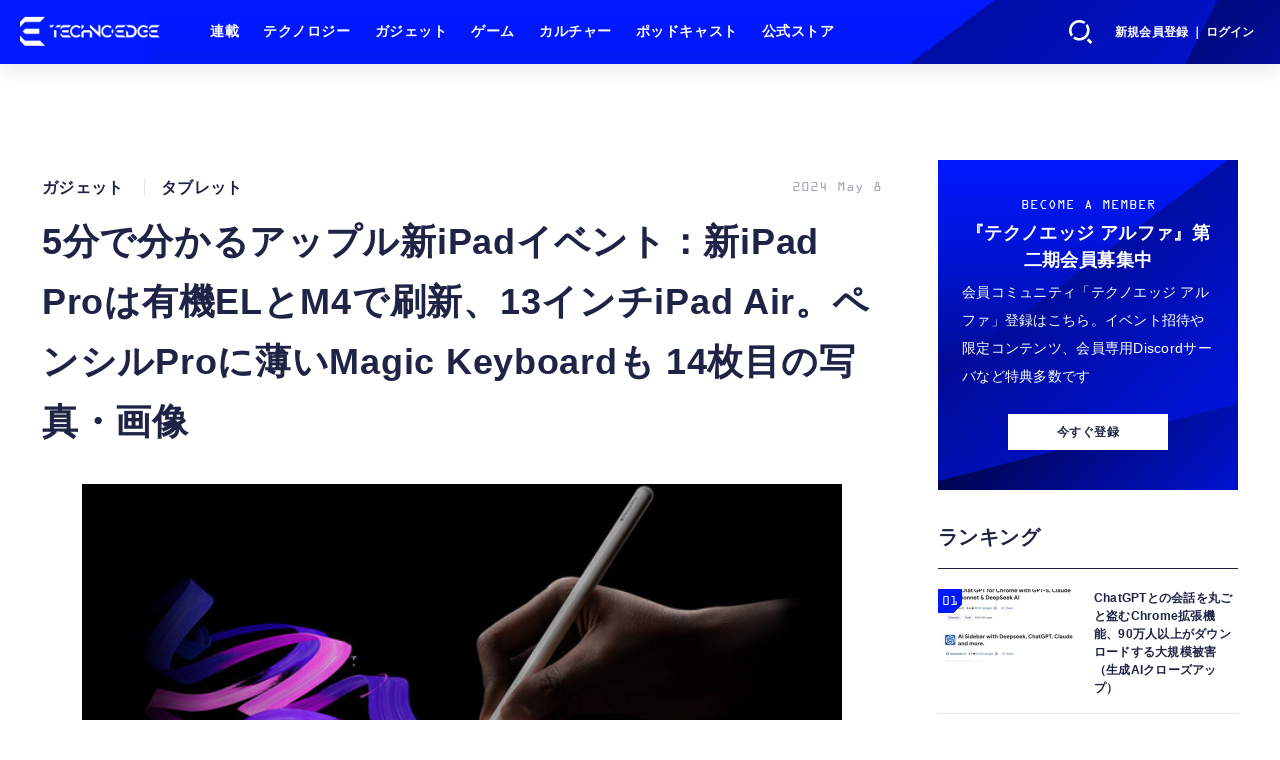

--- FILE ---
content_type: text/html; charset=utf-8
request_url: https://www.techno-edge.net/article/img/2024/05/08/3312/16228.html
body_size: 12305
content:
<!doctype html>
<html lang="ja" prefix="og: http://ogp.me/ns#">
<head>
<meta charset="UTF-8">
<meta name="viewport" content="width=device-width, initial-scale=1, user-scalable=yes">
<meta property="fb:app_id" content="586436472983999">
<link rel="stylesheet" href="/base/css/a.css?__=2026010602">
<script type="text/javascript">
(function(w,k,v,k2,v2) {
  w[k]=v; w[k2]=v2;
  var val={}; val[k]=v; val[k2]=v2;
  (w.dataLayer=w.dataLayer||[]).push(val);
})(window, 'tpl_name', 'pages/image', 'tpl_page', 'image');
</script>
<script src="/base/scripts/jquery-3.6.0.min.js"></script>
<script type="text/javascript" async src="/base/scripts/a.min.js?__=2026010602"></script>

        
            <title>5分で分かるアップル新iPadイベント：新iPad Proは有機ELとM4で刷新、13インチiPad Air。ペンシルProに薄いMagic Keyboardも 14枚目の写真・画像 | テクノエッジ TechnoEdge</title>
    <meta name="keywords" content="5分で分かるアップル新iPadイベント：新iPad Proは有機ELとM4で刷新、13インチiPad Air。ペンシルProに薄いMagic Keyboardも,画像,写真,ニュース,テクノエッジ TechnoEdge">
    <meta name="description" content="Appleが5月7日の「Let Loose.」スペシャルイベントで発表した新製品をまとめてお伝えします。  5分で分かるアップル新iPadイベント：新iPad Proは有機ELとM4で刷新、13インチiPad Air。ペンシルProに薄いMagic Keyboardも 14枚目の写真・画像">
    <meta name="thumbnail" content="https://www.techno-edge.net/imgs/ogp_f/16228.jpg">

        
              <meta name="twitter:title" content="5分で分かるアップル新iPadイベント：新iPad Proは有機ELとM4で刷新、13インチiPad Air。ペンシルProに薄いMagic Keyboardも 14枚目の写真・画像 | テクノエッジ TechnoEdge">
      <meta name="twitter:card" content="photo">
      <meta name="twitter:site" content="@TechnoedgeJP">
      <meta name="twitter:url" content="https://www.techno-edge.net/article/img/2024/05/08/3312/16228.html">
      <meta name="twitter:image" content="https://www.techno-edge.net/imgs/p/IZmI57Jd3Vx2SpHeg6RFh-_YK5bhlZSTkpGQ/16228.jpg">
    
        <meta property="og:title" content="5分で分かるアップル新iPadイベント：新iPad Proは有機ELとM4で刷新、13インチiPad Air。ペンシルProに薄いMagic Keyboardも 14枚目の写真・画像 | テクノエッジ TechnoEdge">
    <meta property="og:description" content="Appleが5月7日の「Let Loose.」スペシャルイベントで発表した新製品をまとめてお伝えします。  5分で分かるアップル新iPadイベント：新iPad Proは有機ELとM4で刷新、13インチiPad Air。ペンシルProに薄いMagic Keyboardも 14枚目の写真・画像">

    
    <meta property="og:type" content="article">
  <meta property="og:site_name" content="テクノエッジ TechnoEdge">
  <meta property="og:url" content="https://www.techno-edge.net/article/img/2024/05/08/3312/16228.html">
    <meta property="og:image" content="https://www.techno-edge.net/imgs/ogp_f/16228.jpg">

<link rel="apple-touch-icon" sizes="76x76" href="/base/images/touch-icon-76.png?__=2026010602">
<link rel="apple-touch-icon" sizes="120x120" href="/base/images/touch-icon-120.png?__=2026010602">
<link rel="apple-touch-icon" sizes="152x152" href="/base/images/touch-icon-152.png?__=2026010602">
<link rel="apple-touch-icon" sizes="180x180" href="/base/images/touch-icon-180.png?__=2026010602">

<meta name='robots' content='max-image-preview:large' /><meta name="cXenseParse:iid-articleid" content="3312">
<meta name="cXenseParse:iid-article-title" content="5分で分かるアップル新iPadイベント：新iPad Proは有機ELとM4で刷新、13インチiPad Air。ペンシルProに薄いMagic Keyboardも">
<meta name="cXenseParse:iid-page-type" content="画像ページ">
<meta name="cXenseParse:iid-page-name" content="image">
<meta name="cXenseParse:iid-category" content="ガジェット">
<meta name="cXenseParse:iid-subcategory" content="タブレット">
<meta name="cXenseParse:iid-hidden-adsense" content="false">
<meta name="cXenseParse:iid-hidden-other-ad" content="false">
<meta name="cXenseParse:iid-giga-name" content="Apple">
<meta name="cXenseParse:iid-giga-name" content="iPad Pro">
<meta name="cXenseParse:iid-giga-name" content="iPad Air">
<meta name="cXenseParse:iid-giga-name" content="iPad mini">
<meta name="cXenseParse:iid-giga-name" content="Apple Pencil">
<meta name="cXenseParse:iid-giga-name" content="iPad">
<meta name="cXenseParse:iid-giga-name" content="iPadOS">
<meta name="cXenseParse:iid-giga-name" content="AppleEvent202405">
<meta name="cXenseParse:iid-article-type" content="通常記事">
<meta name="cXenseParse:iid-provider-name" content="テクノエッジ TechnoEdge">
<meta name="cXenseParse:author" content="Ittousai">
<meta name="cXenseParse:recs:publishtime" content="2024-05-08T08:00:02+0900">
<meta name="cxenseparse:iid-publish-yyyy" content="2024">
<meta name="cxenseparse:iid-publish-yyyymm" content="202405">
<meta name="cxenseparse:iid-publish-yyyymmdddd" content="20240508">
<!-- ここにスクリプトなどを置いてください -->
<meta name='ir-site-verification-token' value='88789769' />

<!-- テーマカラー -->
<meta name="theme-color" content="#0019FF">
<!-- テーマカラー　モード指定 -->
<meta name="theme-color" media="(prefers-color-scheme: light)" content="#0019FF">
<meta name="theme-color" media="(prefers-color-scheme: dark)" content="#0019FF">

<link rel="stylesheet" href="https://use.typekit.net/tvx5yqd.css">

<link rel="stylesheet" href="https://cdnjs.cloudflare.com/ajax/libs/Swiper/8.2.4/swiper-bundle.min.css" integrity="sha512-olodyt/aRzIO9o/gZkW0xrVyYDFtBZ+PjH/T/o74P4jLADOwHqyB8LGmcqbbiaWnlsn1VYEadotewGO3y4Y3fQ==" crossorigin="anonymous" referrerpolicy="no-referrer" />
<script src="https://cdnjs.cloudflare.com/ajax/libs/Swiper/8.2.4/swiper-bundle.min.js" integrity="sha512-Hvn3pvXhhG39kmZ8ue3K8hw8obT4rfLXHE5n+IWNCMkR6oV3cfkQNUQqVvX3fNJO/JtFeo/MfLmqp5bqAT+8qg==" crossorigin="anonymous" referrerpolicy="no-referrer"></script>
<script src="https://cdnjs.cloudflare.com/ajax/libs/body-scroll-lock/3.1.5/bodyScrollLock.min.js" integrity="sha512-HowizSDbQl7UPEAsPnvJHlQsnBmU2YMrv7KkTBulTLEGz9chfBoWYyZJL+MUO6p/yBuuMO/8jI7O29YRZ2uBlA==" crossorigin="anonymous" referrerpolicy="no-referrer"></script>
<link rel="stylesheet" href="https://cdnjs.cloudflare.com/ajax/libs/Modaal/0.4.4/css/modaal.min.css" integrity="sha512-hy4ogK/McVqjtA/tuCa8SMmrk9gydD+Mlj3E7rAIj8EbSAuj1hOJxjG5tx6ShzUar16ccfESGj4nO3HiK6WIyQ==" crossorigin="anonymous" referrerpolicy="no-referrer" />
<script src="https://cdnjs.cloudflare.com/ajax/libs/Modaal/0.4.4/js/modaal.min.js" integrity="sha512-nHgjiAB+J6KrOqNCT7NFIkxXZ/ZYrSFLm1herueNG50Sy8yz9nnCXsugcuzG2d500D/a0dH8huUwC26mZs24uw==" crossorigin="anonymous" referrerpolicy="no-referrer"></script>

<script src="/base/scripts/mms-customize.js"></script><script async src="https://securepubads.g.doubleclick.net/tag/js/gpt.js"></script>
<script>
  window.googletag = window.googletag || {cmd: []};
  var cX = cX || {}; cX.callQueue = cX.callQueue || [];
  cX.callQueue.push(['invoke', function() {
    googletag.cmd.push(function() {
      var sizeMapping = googletag.sizeMapping().addSize([768,0], [[728,90], [728,250], [970,250], [1,1]]).addSize([0,0], [[320,100], [1,1]]).build();
      googletag.defineSlot('/2261101/techno-edge_rwd_header2', [[320, 100], [728, 90], [728,250], [970,250]], 'div-gpt-ad-header2').defineSizeMapping(sizeMapping).addService(googletag.pubads()).setCollapseEmptyDiv(true);
      googletag.defineSlot('/2261101/techno-edge_rwd_wide1', [[320, 100], [728, 90], [970,250]], 'div-gpt-ad-wide1').defineSizeMapping(sizeMapping).addService(googletag.pubads()).setCollapseEmptyDiv(true);
      googletag.defineSlot('/2261101/techno-edge_rwd_right1', [[300,250], [300,600], [300,500]], 'div-gpt-ad-right1').addService(googletag.pubads()).setCollapseEmptyDiv(true);
      googletag.defineSlot('/2261101/techno-edge_rwd_right2', [[300,250], [300,600], [300,500]], 'div-gpt-ad-right2').addService(googletag.pubads()).setCollapseEmptyDiv(true);
      googletag.pubads().setTargeting('dc', window.innerWidth < 768 ? 'dcs' : 'dcp');
      googletag.pubads().setTargeting('CxSegments', cX.getUserSegmentIds({persistedQueryId:'103c35db41bdb997c80835fa7c8343832c9821e5'}));
      googletag.pubads().enableSingleRequest();
      googletag.enableServices();
    });
  }]);
</script>

<link rel="canonical" href="https://www.techno-edge.net/article/img/2024/05/08/3312/16215.html">
<link rel="alternate" media="only screen and (max-width: 640px)" href="https://www.techno-edge.net/article/img/2024/05/08/3312/16228.html">
<link rel="alternate" type="application/rss+xml" title="RSS" href="https://www.techno-edge.net/rss20/index.rdf">

</head>

<body class="thm-page-arti-image page-cate--gadget page-cate--gadget-tablets page-subcate--tablets" data-nav="gadget">
<script>var dataLayer = dataLayer || [];dataLayer.push({'customCategory': 'gadget','customSubCategory': 'tablets','customProvider': 'テクノエッジ TechnoEdge','customAuthorId': '1','customAuthorName': 'Ittousai','customPrimaryGigaId': '15','customPrimaryGigaName': 'Apple'});</script><noscript><iframe src="//www.googletagmanager.com/ns.html?id=GTM-MWBD5H2" height="0" width="0" style="display:none;visibility:hidden"></iframe></noscript>
<script>
(function(w,d,s,l,i){w[l]=w[l]||[];w[l].push({'gtm.start':
new Date().getTime(),event:'gtm.js'});var f=d.getElementsByTagName(s)[0],
j=d.createElement(s),dl=l!='dataLayer'?'&l='+l:'';j.async=true;j.src=
'//www.googletagmanager.com/gtm.js?id='+i+dl;f.parentNode.insertBefore(j,f);
})(window,document,'script','dataLayer','GTM-MWBD5H2');
</script>

<header class="thm-header">
  <div class="header-wrapper cf">
<div class="header-logo">
  <a class="link" href="https://www.techno-edge.net/" data-sub-title=""><img class="logo" src="/base/images/header-logo.2026010602.png" alt="テクノエッジ TechnoEdge"></a>
</div><div class="header-menu-buttons">
  <button type="button" class="btn-header-search">検索</button>
  <button type="button" class="btn-header-menu">メニュー</button>
  <button type="button" class="btn-header-sign-up-in" data-modal="mms-sign-in">新規会員登録 ｜ ログイン</button>
  <button type="button" class="btn-header-member"><img  alt="" /></button>
</div><div class="header-search">
  <div class="inner">
  	<form action="/pages/search.html" method="get">
      <div class="form-search">
        <div class="form-search-input"><input type="text" name="q" placeholder="記事を検索する" /></div>
      </div>
    </form>
  </div>
</div><div class="header-menu-navi">
  <div class="inner">

  <nav class="thm-nav global-nav js-global-nav">
    <ul class="nav-main-menu js-main-menu">

      <li class="item js-nav-home">
        <a class="link" href="/pages/series.html">連載</a>
      </li>

      <li class="item js-nav-technology">
        <a class="link" href="/category/technology/latest/">テクノロジー</a>
      </li>

      <li class="item js-nav-gadget">
        <a class="link" href="/category/gadget/latest/">ガジェット</a>
      </li>

      <li class="item js-nav-gaming">
        <a class="link" href="/category/gaming/latest/">ゲーム</a>
      </li>

      <li class="item js-nav-culture">
        <a class="link" href="/category/culture/latest/">カルチャー</a>
      </li>

      <li class="item js-nav-podcast">
        <a class="link" href="/pages/podcast.html">ポッドキャスト</a>
      </li>

      <li class="item js-nav-store">
        <a class="link" href="/pages/store.html">公式ストア</a>
      </li>
    </ul>
  </nav>

  <div class="header-sns">
    <div class="header-sns-title">FOLLOW US</div>
    <ul class="sns-list">
      <li class="sns-item sns-item--twitter"><a href="https://twitter.com/TechnoEdgeJP" target="_blank" rel="nofollow"><img src="/base/images/icon_sns_xtwitter03.svg" width="18" height="18" alt="X"></a></li>
      <li class="sns-item sns-item--rss"><a href="/rss20/index.rdf" target="_blank" rel="nofollow"><img src="/base/images/icon_sns_rss02.svg" width="20" height="20" alt="rss"></a></li>
      <li class="sns-item sns-item--youtube"><a href="https://www.youtube.com/@techno-edge" target="_blank" rel="nofollow"><img src="/base/images/youtube_social_circle_red.png" width="22" height="22" alt="youtube"></a></li>
    </ul>
  </div>

  </div>
</div><div class="header-sign-up-in">
  <a href="#" data-modal="mms-sign-in">新規会員登録 ｜ ログイン</a>
</div>

<div class="header-menu-member">
  <div class="inner">
    <div class="member-avater">
      <div class="member-avater-img"><img alt="" /></div>
      <div class="member-avater-name"></div>
    </div>
    <ul class="member-menu">
      <li><a href="#" data-modal="mms-edit-profile">個人設定</a></li>
      <li><a href="#" data-modal="mms-change-plan">プラン変更</a></li>
      <li><a href="#" data-modal="mms-history">プラン履歴</a></li>
      <li><a href="#" data-modal="mms-change-password">パスワード変更</a></li>
      <li><a href="#" class="btn-header-logout" data-modal="mms-log-out">ログアウト</a></li>
    </ul>
  </div>
</div>
  </div>
<!-- global_nav -->
</header>

<div class="thm-body cf">
  <div class="breadcrumb">
<span id="breadcrumbTop"><a class="link" href="https://www.techno-edge.net/"><span class="item icon icon-bc--home">ホーム</span></a></span>
<i class="separator icon icon-bc--arrow"> › </i>
<span id="BreadcrumbSecond">
  <a class="link" href="/category/gadget/">
    <span class="item icon icon-bc--gadget">ガジェット</span>
  </a>
</span>
<i class="separator icon icon-bc--arrow"> › </i>
<span id="BreadcrumbThird">
  <a class="link" href="/category/gadget/tablets/latest/">
    <span class="item icon icon-bc--tablets">タブレット</span>
  </a>
</span>
<i class="separator icon icon-bc--arrow"> › </i>

    <span id="breadcrumbLast"><a class="link" href="/article/2024/05/08/3312.html"><span class="item icon icon-bc--article">記事</span></a></span>
    <i class="separator icon icon-bc--arrow"> › </i>

    <span class="item">写真・画像</span>
  </div>
  <main class="thm-main">
<div class="ad-banner ad-banner--headerbanner">
<div id='div-gpt-ad-header2' style="min-width:320px;min-height:100px;">
  <script>
    cX.callQueue.push(['invoke', function() {
      googletag.cmd.push(function() { googletag.display('div-gpt-ad-header2'); });
    }]);
  </script>
</div>
</div><header class="arti-header">

  <h1 class="head">5分で分かるアップル新iPadイベント：新iPad Proは有機ELとM4で刷新、13インチiPad Air。ペンシルProに薄いMagic Keyboardも 14枚目の写真・画像</h1>
  <div class="group">
    <span class="category-group-name">ガジェット</span>
    <span class="category-name">タブレット</span>
  </div>
  <div class="date">
    <time class="pubdate" itemprop="datePublished" datetime="2024-05-08T08:00:02+09:00">2024 May 8</time>
  </div>
</header>


<div class="arti-content arti-content--image">
            <link rel="stylesheet" href="/base/css/swiper-bundle.min.css"/>
    <div class="figure-area figure-area--zoom swiper">
      <div class="swiper-wrapper">
                          
                    <figure class="figure swiper-slide">
            <img class="image"
                 src="/imgs/zoom/16215.jpg"
                 alt="5分で分かるアップル新iPadイベント：新iPad Proは有機ELとM4で刷新、13インチiPad Air。ペンシルProに薄いMagic Keyboardも"
                 width="640"
                 height="360">
            <figcaption class="figcaption">
                              <span class="caption">5分で分かるアップル新iPadイベント：新iPad Proは有機ELとM4で刷新、13インチiPad Air。ペンシルProに薄いMagic Keyboardも</span>
            </figcaption>
          </figure>
                  
                    <figure class="figure swiper-slide">
            <img class="image"
                 src="/imgs/zoom/16216.jpg"
                 alt="5分で分かるアップル新iPadイベント：新iPad Proは有機ELとM4で刷新、13インチiPad Air。ペンシルProに薄いMagic Keyboardも"
                 width="640"
                 height="360">
            <figcaption class="figcaption">
                              <span class="caption">5分で分かるアップル新iPadイベント：新iPad Proは有機ELとM4で刷新、13インチiPad Air。ペンシルProに薄いMagic Keyboardも</span>
            </figcaption>
          </figure>
                  
                    <figure class="figure swiper-slide">
            <img class="image"
                 src="/imgs/zoom/16217.jpg"
                 alt="5分で分かるアップル新iPadイベント：新iPad Proは有機ELとM4で刷新、13インチiPad Air。ペンシルProに薄いMagic Keyboardも"
                 width="640"
                 height="360">
            <figcaption class="figcaption">
                              <span class="caption">5分で分かるアップル新iPadイベント：新iPad Proは有機ELとM4で刷新、13インチiPad Air。ペンシルProに薄いMagic Keyboardも</span>
            </figcaption>
          </figure>
                  
                    <figure class="figure swiper-slide">
            <img class="image"
                 src="/imgs/zoom/16218.jpg"
                 alt="5分で分かるアップル新iPadイベント：新iPad Proは有機ELとM4で刷新、13インチiPad Air。ペンシルProに薄いMagic Keyboardも"
                 width="640"
                 height="360">
            <figcaption class="figcaption">
                              <span class="caption">5分で分かるアップル新iPadイベント：新iPad Proは有機ELとM4で刷新、13インチiPad Air。ペンシルProに薄いMagic Keyboardも</span>
            </figcaption>
          </figure>
                  
                    <figure class="figure swiper-slide">
            <img class="image"
                 src="/imgs/zoom/16219.jpg"
                 alt="5分で分かるアップル新iPadイベント：新iPad Proは有機ELとM4で刷新、13インチiPad Air。ペンシルProに薄いMagic Keyboardも"
                 width="640"
                 height="360">
            <figcaption class="figcaption">
                              <span class="caption">5分で分かるアップル新iPadイベント：新iPad Proは有機ELとM4で刷新、13インチiPad Air。ペンシルProに薄いMagic Keyboardも</span>
            </figcaption>
          </figure>
                  
                    <figure class="figure swiper-slide">
            <img class="image"
                 src="/imgs/zoom/16220.jpg"
                 alt="5分で分かるアップル新iPadイベント：新iPad Proは有機ELとM4で刷新、13インチiPad Air。ペンシルProに薄いMagic Keyboardも"
                 width="640"
                 height="360">
            <figcaption class="figcaption">
                              <span class="caption">5分で分かるアップル新iPadイベント：新iPad Proは有機ELとM4で刷新、13インチiPad Air。ペンシルProに薄いMagic Keyboardも</span>
            </figcaption>
          </figure>
                  
                    <figure class="figure swiper-slide">
            <img class="image"
                 src="/imgs/zoom/16221.png"
                 alt="5分で分かるアップル新iPadイベント：新iPad Proは有機ELとM4で刷新、13インチiPad Air。ペンシルProに薄いMagic Keyboardも"
                 width="640"
                 height="479">
            <figcaption class="figcaption">
                              <span class="caption">5分で分かるアップル新iPadイベント：新iPad Proは有機ELとM4で刷新、13インチiPad Air。ペンシルProに薄いMagic Keyboardも</span>
            </figcaption>
          </figure>
                  
                    <figure class="figure swiper-slide">
            <img class="image"
                 src="/imgs/zoom/16222.jpg"
                 alt="5分で分かるアップル新iPadイベント：新iPad Proは有機ELとM4で刷新、13インチiPad Air。ペンシルProに薄いMagic Keyboardも"
                 width="640"
                 height="360">
            <figcaption class="figcaption">
                              <span class="caption">5分で分かるアップル新iPadイベント：新iPad Proは有機ELとM4で刷新、13インチiPad Air。ペンシルProに薄いMagic Keyboardも</span>
            </figcaption>
          </figure>
                  
                    <figure class="figure swiper-slide">
            <img class="image"
                 src="/imgs/zoom/16223.jpg"
                 alt="5分で分かるアップル新iPadイベント：新iPad Proは有機ELとM4で刷新、13インチiPad Air。ペンシルProに薄いMagic Keyboardも"
                 width="640"
                 height="360">
            <figcaption class="figcaption">
                              <span class="caption">5分で分かるアップル新iPadイベント：新iPad Proは有機ELとM4で刷新、13インチiPad Air。ペンシルProに薄いMagic Keyboardも</span>
            </figcaption>
          </figure>
                  
                    <figure class="figure swiper-slide">
            <img class="image"
                 src="/imgs/zoom/16224.jpg"
                 alt="5分で分かるアップル新iPadイベント：新iPad Proは有機ELとM4で刷新、13インチiPad Air。ペンシルProに薄いMagic Keyboardも"
                 width="640"
                 height="360">
            <figcaption class="figcaption">
                              <span class="caption">5分で分かるアップル新iPadイベント：新iPad Proは有機ELとM4で刷新、13インチiPad Air。ペンシルProに薄いMagic Keyboardも</span>
            </figcaption>
          </figure>
                  
                    <figure class="figure swiper-slide">
            <img class="image"
                 src="/imgs/zoom/16225.jpg"
                 alt="5分で分かるアップル新iPadイベント：新iPad Proは有機ELとM4で刷新、13インチiPad Air。ペンシルProに薄いMagic Keyboardも"
                 width="640"
                 height="360">
            <figcaption class="figcaption">
                              <span class="caption">5分で分かるアップル新iPadイベント：新iPad Proは有機ELとM4で刷新、13インチiPad Air。ペンシルProに薄いMagic Keyboardも</span>
            </figcaption>
          </figure>
                  
                    <figure class="figure swiper-slide">
            <img class="image"
                 src="/imgs/zoom/16226.jpg"
                 alt="Apple"
                 width="640"
                 height="360">
            <figcaption class="figcaption">
                                  <span class="caption copyright">Apple</span>
                              <span class="caption">Apple</span>
            </figcaption>
          </figure>
                  
                    <figure class="figure swiper-slide">
            <img class="image"
                 src="/imgs/zoom/16227.jpg"
                 alt="Apple"
                 width="640"
                 height="426">
            <figcaption class="figcaption">
                                  <span class="caption copyright">Apple</span>
                              <span class="caption">Apple</span>
            </figcaption>
          </figure>
                  
                                          <figure class="figure swiper-slide">
            <img class="image"
                 src="/imgs/zoom/16228.jpg"
                 alt="5分で分かるアップル新iPadイベント：新iPad Proは有機ELとM4で刷新、13インチiPad Air。ペンシルProに薄いMagic Keyboardも"
                 width="640"
                 height="321">
            <figcaption class="figcaption">
                              <span class="caption">5分で分かるアップル新iPadイベント：新iPad Proは有機ELとM4で刷新、13インチiPad Air。ペンシルProに薄いMagic Keyboardも</span>
            </figcaption>
          </figure>
                  
                    <figure class="figure swiper-slide">
            <img class="image"
                 src="/imgs/zoom/16229.png"
                 alt="5分で分かるアップル新iPadイベント：新iPad Proは有機ELとM4で刷新、13インチiPad Air。ペンシルProに薄いMagic Keyboardも"
                 width="640"
                 height="508">
            <figcaption class="figcaption">
                              <span class="caption">5分で分かるアップル新iPadイベント：新iPad Proは有機ELとM4で刷新、13インチiPad Air。ペンシルProに薄いMagic Keyboardも</span>
            </figcaption>
          </figure>
                  
                    <figure class="figure swiper-slide">
            <img class="image"
                 src="/imgs/zoom/16230.png"
                 alt="5分で分かるアップル新iPadイベント：新iPad Proは有機ELとM4で刷新、13インチiPad Air。ペンシルProに薄いMagic Keyboardも"
                 width="640"
                 height="360">
            <figcaption class="figcaption">
                              <span class="caption">5分で分かるアップル新iPadイベント：新iPad Proは有機ELとM4で刷新、13インチiPad Air。ペンシルProに薄いMagic Keyboardも</span>
            </figcaption>
          </figure>
              </div>
      <div class="swiper-pagination"></div>
      <div class="swiper-button-prev"></div>
      <div class="swiper-button-next"></div>
    </div>
    <div class="figure-pagination">
      <ul class="paging-list">
        <li class="item paging-back">
          <a class="link icon icon--paging-back" href="/article/2024/05/08/3312.html">この記事へ戻る
            <span class="count">14/16</span>
          </a>
        </li>
      </ul>
    </div>
            <script src="/base/scripts/swiper-bundle.min.js"></script>
    <script>
      var _image_urls = [];
              _image_urls[0] = 'https://www.techno-edge.net/article/img/2024/05/08/3312/16215.html';
              _image_urls[1] = 'https://www.techno-edge.net/article/img/2024/05/08/3312/16216.html';
              _image_urls[2] = 'https://www.techno-edge.net/article/img/2024/05/08/3312/16217.html';
              _image_urls[3] = 'https://www.techno-edge.net/article/img/2024/05/08/3312/16218.html';
              _image_urls[4] = 'https://www.techno-edge.net/article/img/2024/05/08/3312/16219.html';
              _image_urls[5] = 'https://www.techno-edge.net/article/img/2024/05/08/3312/16220.html';
              _image_urls[6] = 'https://www.techno-edge.net/article/img/2024/05/08/3312/16221.html';
              _image_urls[7] = 'https://www.techno-edge.net/article/img/2024/05/08/3312/16222.html';
              _image_urls[8] = 'https://www.techno-edge.net/article/img/2024/05/08/3312/16223.html';
              _image_urls[9] = 'https://www.techno-edge.net/article/img/2024/05/08/3312/16224.html';
              _image_urls[10] = 'https://www.techno-edge.net/article/img/2024/05/08/3312/16225.html';
              _image_urls[11] = 'https://www.techno-edge.net/article/img/2024/05/08/3312/16226.html';
              _image_urls[12] = 'https://www.techno-edge.net/article/img/2024/05/08/3312/16227.html';
              _image_urls[13] = 'https://www.techno-edge.net/article/img/2024/05/08/3312/16228.html';
              _image_urls[14] = 'https://www.techno-edge.net/article/img/2024/05/08/3312/16229.html';
              _image_urls[15] = 'https://www.techno-edge.net/article/img/2024/05/08/3312/16230.html';
            var _ad_refresh_count = "1";
      _ad_refresh_count = +_ad_refresh_count ? +_ad_refresh_count : 0;
      var _cnt = _ad_refresh_count;
      var history_replace = "no";
      
      const swiper = new Swiper(".swiper", {
        initialSlide: 13,
        loop: true,
        autoHeight: true,
        pagination: {
          el: ".swiper-pagination"
        },
        navigation: {
          nextEl: ".swiper-button-next",
          prevEl: ".swiper-button-prev"
        },
        on: {
          afterInit: (swiper) => {
            swiper.on('slideChangeTransitionEnd', function (swiper) {
              // 画像スライドイベント
              var _image_num = swiper.realIndex + 1;

              // ブラウザのタイトル変更
              document.title = document.title.replace(/\s\d+枚目の写真・画像/g, ' ' + _image_num + '枚目の写真・画像');

              // 記事タイトル変更
              var _h1 = document.querySelector('h1');
              _h1.innerText = _h1.innerText.replace(/\s\d+枚目の写真・画像/g, ' ' + _image_num + '枚目の写真・画像');

              // 画像番号変更
              document.querySelector('.count').innerText = _image_num + '/16';

              // ブラウザのURL変更
              if (history_replace === 'yes') {
                history.replaceState(null, null, _image_urls[swiper.realIndex]);
              }

              // 広告更新
              _cnt--;

              if (typeof googletag !== 'undefined' && _cnt == 0)
              {
                googletag.cmd.push(function () {
                  googletag.pubads().refresh();
                });
              }

              if (_cnt <= 0) _cnt = _ad_refresh_count;
            });
          }
        }
      });
    </script>
  </div>
<ul class="thumb-list cf">

  <li class="item">
    <a class="link" href="/article/img/2024/05/08/3312/16215.html">
      <img class="image" src="/imgs/p/jqW90cnKVMj4kRAZxYSv85uZ4JfulZSTkpGQ/16215.jpg" alt="5分で分かるアップル新iPadイベント：新iPad Proは有機ELとM4で刷新、13インチiPad Air。ペンシルProに薄いMagic Keyboardも" width="120" height="120">
    </a>
  </li>

  <li class="item">
    <a class="link" href="/article/img/2024/05/08/3312/16216.html">
      <img class="image" src="/imgs/p/jqW90cnKVMj4kRAZxYSv85uZ4JfulZSTkpGQ/16216.jpg" alt="5分で分かるアップル新iPadイベント：新iPad Proは有機ELとM4で刷新、13インチiPad Air。ペンシルProに薄いMagic Keyboardも" width="120" height="120">
    </a>
  </li>

  <li class="item">
    <a class="link" href="/article/img/2024/05/08/3312/16217.html">
      <img class="image" src="/imgs/p/jqW90cnKVMj4kRAZxYSv85uZ4JfulZSTkpGQ/16217.jpg" alt="5分で分かるアップル新iPadイベント：新iPad Proは有機ELとM4で刷新、13インチiPad Air。ペンシルProに薄いMagic Keyboardも" width="120" height="120">
    </a>
  </li>

  <li class="item">
    <a class="link" href="/article/img/2024/05/08/3312/16218.html">
      <img class="image" src="/imgs/p/jqW90cnKVMj4kRAZxYSv85uZ4JfulZSTkpGQ/16218.jpg" alt="5分で分かるアップル新iPadイベント：新iPad Proは有機ELとM4で刷新、13インチiPad Air。ペンシルProに薄いMagic Keyboardも" width="120" height="120">
    </a>
  </li>

  <li class="item">
    <a class="link" href="/article/img/2024/05/08/3312/16219.html">
      <img class="image" src="/imgs/p/jqW90cnKVMj4kRAZxYSv85uZ4JfulZSTkpGQ/16219.jpg" alt="5分で分かるアップル新iPadイベント：新iPad Proは有機ELとM4で刷新、13インチiPad Air。ペンシルProに薄いMagic Keyboardも" width="120" height="120">
    </a>
  </li>

  <li class="item">
    <a class="link" href="/article/img/2024/05/08/3312/16220.html">
      <img class="image" src="/imgs/p/jqW90cnKVMj4kRAZxYSv85uZ4JfulZSTkpGQ/16220.jpg" alt="5分で分かるアップル新iPadイベント：新iPad Proは有機ELとM4で刷新、13インチiPad Air。ペンシルProに薄いMagic Keyboardも" width="120" height="120">
    </a>
  </li>

  <li class="item">
    <a class="link" href="/article/img/2024/05/08/3312/16221.html">
      <img class="image" src="/imgs/p/jqW90cnKVMj4kRAZxYSv85uZ4JfulZSTkpGQ/16221.png" alt="5分で分かるアップル新iPadイベント：新iPad Proは有機ELとM4で刷新、13インチiPad Air。ペンシルProに薄いMagic Keyboardも" width="120" height="120">
    </a>
  </li>

  <li class="item">
    <a class="link" href="/article/img/2024/05/08/3312/16222.html">
      <img class="image" src="/imgs/p/jqW90cnKVMj4kRAZxYSv85uZ4JfulZSTkpGQ/16222.jpg" alt="5分で分かるアップル新iPadイベント：新iPad Proは有機ELとM4で刷新、13インチiPad Air。ペンシルProに薄いMagic Keyboardも" width="120" height="120">
    </a>
  </li>

  <li class="item">
    <a class="link" href="/article/img/2024/05/08/3312/16223.html">
      <img class="image" src="/imgs/p/jqW90cnKVMj4kRAZxYSv85uZ4JfulZSTkpGQ/16223.jpg" alt="5分で分かるアップル新iPadイベント：新iPad Proは有機ELとM4で刷新、13インチiPad Air。ペンシルProに薄いMagic Keyboardも" width="120" height="120">
    </a>
  </li>

  <li class="item">
    <a class="link" href="/article/img/2024/05/08/3312/16224.html">
      <img class="image" src="/imgs/p/jqW90cnKVMj4kRAZxYSv85uZ4JfulZSTkpGQ/16224.jpg" alt="5分で分かるアップル新iPadイベント：新iPad Proは有機ELとM4で刷新、13インチiPad Air。ペンシルProに薄いMagic Keyboardも" width="120" height="120">
    </a>
  </li>

  <li class="item">
    <a class="link" href="/article/img/2024/05/08/3312/16225.html">
      <img class="image" src="/imgs/p/jqW90cnKVMj4kRAZxYSv85uZ4JfulZSTkpGQ/16225.jpg" alt="5分で分かるアップル新iPadイベント：新iPad Proは有機ELとM4で刷新、13インチiPad Air。ペンシルProに薄いMagic Keyboardも" width="120" height="120">
    </a>
  </li>

  <li class="item">
    <a class="link" href="/article/img/2024/05/08/3312/16226.html">
      <img class="image" src="/imgs/p/jqW90cnKVMj4kRAZxYSv85uZ4JfulZSTkpGQ/16226.jpg" alt="Apple" width="120" height="120">
    </a>
  </li>

  <li class="item">
    <a class="link" href="/article/img/2024/05/08/3312/16227.html">
      <img class="image" src="/imgs/p/jqW90cnKVMj4kRAZxYSv85uZ4JfulZSTkpGQ/16227.jpg" alt="Apple" width="120" height="120">
    </a>
  </li>

  <li class="item">
    <a class="link" href="/article/img/2024/05/08/3312/16228.html">
      <img class="image" src="/imgs/p/jqW90cnKVMj4kRAZxYSv85uZ4JfulZSTkpGQ/16228.jpg" alt="5分で分かるアップル新iPadイベント：新iPad Proは有機ELとM4で刷新、13インチiPad Air。ペンシルProに薄いMagic Keyboardも" width="120" height="120">
    </a>
  </li>

  <li class="item">
    <a class="link" href="/article/img/2024/05/08/3312/16229.html">
      <img class="image" src="/imgs/p/jqW90cnKVMj4kRAZxYSv85uZ4JfulZSTkpGQ/16229.png" alt="5分で分かるアップル新iPadイベント：新iPad Proは有機ELとM4で刷新、13インチiPad Air。ペンシルProに薄いMagic Keyboardも" width="120" height="120">
    </a>
  </li>

  <li class="item">
    <a class="link" href="/article/img/2024/05/08/3312/16230.html">
      <img class="image" src="/imgs/p/jqW90cnKVMj4kRAZxYSv85uZ4JfulZSTkpGQ/16230.png" alt="5分で分かるアップル新iPadイベント：新iPad Proは有機ELとM4で刷新、13インチiPad Air。ペンシルProに薄いMagic Keyboardも" width="120" height="120">
    </a>
  </li>
</ul>

<div class="ad-banner ad-banner--headerbanner">
<div id='div-gpt-ad-wide1' style="min-width:320px;min-height:100px;">
  <script>
    cX.callQueue.push(['invoke', function() {
      googletag.cmd.push(function() { googletag.display('div-gpt-ad-wide1'); });
    }]);
  </script>
</div>
</div><section class="main-pickup">
  <h2 class="caption">編集部おすすめの記事</h2>
  <ul class="pickup-list cf">


    <li class="item item--box item--cate-gadget item--cate-gadget-tablets item--subcate-tablets"><a class="link" href="/article/2024/05/08/3311.html?pickup_list_click1=true">
      <article class="pickup-content">
        <img class="figure" src="/imgs/p/6cpZPuZvBhn7ciEaPtk5vf_YtJdelZSTkpGQ/16190.png" alt="新型iPad Pro用Magic Keyboard発表、4万9800円から。薄く軽くFキー列追加、大型トラックパッドでMacBookに近く 画像" width="300" height="200">
        <span class="figcaption">新型iPad Pro用Magic Keyboard発表、4万9800円から。薄く軽くFキー列追加、大型トラックパッドでMacBookに近く<time class="date" datetime="2024-05-08T06:57:59+09:00">2024.5.8 Wed 6:57</time></span>
      </article>
    </a></li>

    <li class="item item--box item--cate-technology item--cate-technology-ai item--subcate-ai"><a class="link" href="/article/2024/05/08/3310.html?pickup_list_click2=true">
      <article class="pickup-content">
        <img class="figure" src="/imgs/p/6cpZPuZvBhn7ciEaPtk5vf_YtJdelZSTkpGQ/16214.jpg" alt="Logic Proが無料の大幅更新、ベース・キーボードもコード進行に合わせて自動演奏。あとはギター弾いて歌うだけ（CloseBox） 画像" width="300" height="200">
        <span class="figcaption">Logic Proが無料の大幅更新、ベース・キーボードもコード進行に合わせて自動演奏。あとはギター弾いて歌うだけ（CloseBox）<time class="date" datetime="2024-05-08T05:07:20+09:00">2024.5.8 Wed 5:07</time></span>
      </article>
    </a></li>

    <li class="item item--box item--cate-gadget item--cate-gadget-tablets item--subcate-tablets"><a class="link" href="/article/2024/05/07/3306.html?pickup_list_click3=true">
      <article class="pickup-content">
        <img class="figure" src="/imgs/p/6cpZPuZvBhn7ciEaPtk5vf_YtJdelZSTkpGQ/16170.jpg" alt="M2搭載iPad Air発表、11インチと13インチの2サイズに。価格は9万8800円から 画像" width="300" height="200">
        <span class="figcaption">M2搭載iPad Air発表、11インチと13インチの2サイズに。価格は9万8800円から<time class="date" datetime="2024-05-07T23:28:31+09:00">2024.5.7 Tue 23:28</time></span>
      </article>
    </a></li>

    <li class="item item--box item--cate-gadget item--cate-gadget-tablets item--subcate-tablets"><a class="link" href="/article/2024/05/07/3307.html?pickup_list_click4=true">
      <article class="pickup-content">
        <img class="figure" src="/imgs/p/6cpZPuZvBhn7ciEaPtk5vf_YtJdelZSTkpGQ/16176.jpg" alt="新 iPad Pro発表、最安16万8800円から。Apple史上最薄・M4初搭載で性能4倍・Ultra Retina XDRディスプレイ採用 画像" width="300" height="200">
        <span class="figcaption">新 iPad Pro発表、最安16万8800円から。Apple史上最薄・M4初搭載で性能4倍・Ultra Retina XDRディスプレイ採用<time class="date" datetime="2024-05-07T23:47:15+09:00">2024.5.7 Tue 23:47</time></span>
      </article>
    </a></li>

    <li class="item item--box item--cate-gadget item--cate-gadget-tablets item--subcate-tablets"><a class="link" href="/article/2024/05/08/3308.html?pickup_list_click5=true">
      <article class="pickup-content">
        <img class="figure" src="/imgs/p/6cpZPuZvBhn7ciEaPtk5vf_YtJdelZSTkpGQ/16185.jpg" alt="Apple Pencil Pro発表。「探す」や触覚フィードバック、つまむスクイーズや回すバレルロール機能を追加。新型iPad Pro / Airのみ対応 画像" width="300" height="200">
        <span class="figcaption">Apple Pencil Pro発表。「探す」や触覚フィードバック、つまむスクイーズや回すバレルロール機能を追加。新型iPad Pro / Airのみ対応<time class="date" datetime="2024-05-08T00:19:30+09:00">2024.5.8 Wed 0:19</time></span>
      </article>
    </a></li>
  </ul>
</section>


  </main>
  <aside class="thm-aside">
<div class="ad-banner ad-banner--primedisplay">
<div id='div-gpt-ad-right1' style="min-width:300px;min-height:250px;">
  <script>
    cX.callQueue.push(['invoke', function() {
      googletag.cmd.push(function() { googletag.display('div-gpt-ad-right1'); });
    }]);
  </script>
</div>
</div><section class="sidebox sidebox-membership">
  <div class="membership">
 <div class="membership-content">
    <div class="title-en">BECOME A MEMBER</div>
    <div class="title"><span>『テクノエッジ アルファ』</span><span>第二期会員募集中</span></div>
    <p>会員コミュニティ「テクノエッジ アルファ」登録はこちら。イベント招待や限定コンテンツ、会員専用Discordサーバなど特典多数です</p>
      <div class="membership-actions">
        <button  class="btn btn-membership-modal" mms-product-id="963">今すぐ登録</button>
      </div>
  </div>
  </div>
</section><section class="sidebox sidebox-ranking ">
  <h2 class="caption"><span class="inner">ランキング</span></h2>
  <ol class="ranking-list">

<li class="item  ">
  <a class="link" href="/article/2026/01/12/4814.html"><article class="side-content">
    <img class="figure" src="/imgs/p/vKYVI6SPtBStx31FZGDRdg2YgJaOlZSTkpGQ/29254.jpg" alt="ChatGPTとの会話を丸ごと盗むChrome拡張機能、90万人以上がダウンロードする大規模被害（生成AIクローズアップ） 画像" width="280" height="172">
    <span class="figcaption">ChatGPTとの会話を丸ごと盗むChrome拡張機能、90万人以上がダウンロードする大規模被害（生成AIクローズアップ）</span>
  </article></a>
</li>

<li class="item  ">
  <a class="link" href="/article/2026/01/08/4811.html"><article class="side-content">
    <img class="figure" src="/imgs/p/vKYVI6SPtBStx31FZGDRdg2YgJaOlZSTkpGQ/29239.jpg" alt="シャオミから3万円台で“全部盛り”を目指したPOCO M8 5G登場（スマホ沼） 画像" width="280" height="157">
    <span class="figcaption">シャオミから3万円台で“全部盛り”を目指したPOCO M8 5G登場（スマホ沼）</span>
  </article></a>
</li>

<li class="item  ">
  <a class="link" href="/article/2026/01/15/4817.html"><article class="side-content">
    <img class="figure" src="/imgs/p/vKYVI6SPtBStx31FZGDRdg2YgJaOlZSTkpGQ/29263.jpg" alt="Sora 2 Pro超えのローカル動画生成AI「LTX-2」登場、英語ネイティブでない研究者がAI利用で論文投稿数89%増など生成AI技術5つを解説（生成AIウィークリー） 画像" width="280" height="236">
    <span class="figcaption">Sora 2 Pro超えのローカル動画生成AI「LTX-2」登場、英語ネイティブでない研究者がAI利用で論文投稿数89%増など生成AI技術5つを解説（生成AIウィークリー）</span>
  </article></a>
</li>

<li class="item  ">
  <a class="link" href="/article/2026/01/16/4819.html"><article class="side-content">
    <img class="figure" src="/imgs/p/vKYVI6SPtBStx31FZGDRdg2YgJaOlZSTkpGQ/29275.jpg" alt="キーパッドがiPod風になるモジュール式ガラホをCESで発見（スマホ沼） 画像" width="280" height="157">
    <span class="figcaption">キーパッドがiPod風になるモジュール式ガラホをCESで発見（スマホ沼）</span>
  </article></a>
</li>

<li class="item  ">
  <a class="link" href="/article/2026/01/17/4820.html"><article class="side-content">
    <img class="figure" src="/imgs/p/vKYVI6SPtBStx31FZGDRdg2YgJaOlZSTkpGQ/29297.jpg" alt="OpenAI、ChatGPTに広告表示を開始。無料版および廉価プラン「ChatGPT Go」が対象 画像" width="280" height="186">
    <span class="figcaption">OpenAI、ChatGPTに広告表示を開始。無料版および廉価プラン「ChatGPT Go」が対象</span>
  </article></a>
</li>
  </ol>
  <a class="more" href="/article/ranking/"><span class="circle-arrow">アクセスランキングをもっと見る</span></a>
</section>

<section class="sidebox sidebox-pickup ">
  <h2 class="caption"><span class="inner">おすすめ</span></h2>
  <ul class="pickup-list">

    <li class="item  item--is-link  item--highlight">
      <a class="link" href="https://www.techno-edge.net/article/2025/10/01/4632.html"  ><article class="side-content">

        <img class="figure" src="/imgs/p/vKYVI6SPtBStx31FZGDRdg2YgJaOlZSTkpGQ/27840.jpg" alt=" 画像" width="280" height="185">
        <div class="figcaption">
          <h3 class="title">Amazonプライム感謝祭で高性能ロボット掃除機MOVA P50 Ultraが半額＋さらに5％オフ。水拭きモップ自動洗浄・乾燥まで対応ハイエンドモデル</h3>
        </div>
      </article></a>
    </li>
        
    <li class="item  item--is-link  ">
      <a class="link" href="https://www.techno-edge.net/article/2024/01/31/2721.html"  ><article class="side-content">

        <img class="figure" src="/imgs/p/vKYVI6SPtBStx31FZGDRdg2YgJaOlZSTkpGQ/25638.jpg" alt=" 画像" width="280" height="146">
        <div class="figcaption">
          <h3 class="title">生成AIグラビアギャラリー</h3>
        </div>
      </article></a>
    </li>
        
    <li class="item  item--is-link  ">
      <a class="link" href="https://www.techno-edge.net/article/2025/11/21/4726.html"  ><article class="side-content">

        <img class="figure" src="/imgs/p/vKYVI6SPtBStx31FZGDRdg2YgJaOlZSTkpGQ/28643.png" alt=" 画像" width="280" height="210">
        <div class="figcaption">
          <h3 class="title">「AIを使う人材が欲しい」企業と「AIを使いこなせない」現場——ギャップを埋める方法とは</h3>
        </div>
      </article></a>
    </li>
        
    <li class="item  item--is-link  ">
      <a class="link" href="https://www.techno-edge.net/article/2024/10/31/3801.html"  ><article class="side-content">

        <img class="figure" src="/imgs/p/vKYVI6SPtBStx31FZGDRdg2YgJaOlZSTkpGQ/18831.jpg" alt=" 画像" width="280" height="146">
        <div class="figcaption">
          <h3 class="title">テクノエッジ アルファ会員登録はこちら。コミュニティ参加ガイド</h3>
        </div>
      </article></a>
    </li>
        
    <li class="item  item--is-link  ">
      <a class="link" href="https://www.techno-edge.net/article/2025/12/26/4796.html"  ><article class="side-content">

        <img class="figure" src="/imgs/p/vKYVI6SPtBStx31FZGDRdg2YgJaOlZSTkpGQ/29160.jpg" alt=" 画像" width="280" height="186">
        <div class="figcaption">
          <h3 class="title">CORSAIR K65 PLUS WIRELESS・M75レビュー Macと映える静音75%メカニカルゲーミングキーボード・マウスで勝率も生産性も向上</h3>
        </div>
      </article></a>
    </li>
          </ul>
</section>

<section class="sidebox sidebox-pickup special">
  <h2 class="caption"><span class="inner">連載</span></h2>
  <ul class="pickup-list">

    <li class="item  item--is-link  item--highlight">
      <a class="link" href="https://www.techno-edge.net/special/634/recent/"  ><article class="side-content">

        <img class="figure" src="/imgs/p/vKYVI6SPtBStx31FZGDRdg2YgJaOlZSTkpGQ/15879.jpg" alt=" 画像" width="280" height="185">
        <div class="figcaption">
          <h3 class="title">西川善司のバビンチョなテクノコラム（西川善司）</h3>
        </div>
      </article></a>
    </li>
        
    <li class="item  item--is-link  ">
      <a class="link" href="https://www.techno-edge.net/special/560/recent/%E7%94%9F%E6%88%90AI%E3%82%B0%E3%83%A9%E3%83%93%E3%82%A2%E3%82%92%E3%82%B0%E3%83%A9%E3%83%93%E3%82%A2%E3%82%AB%E3%83%A1%E3%83%A9%E3%83%9E%E3%83%B3%E3%81%8C%E4%BD%9C%E3%82%8B%E3%81%A8%E3%81%A9%E3%81%86%E3%81%AA%E3%82%8B%EF%BC%9F"  ><article class="side-content">

        <img class="figure" src="/imgs/p/vKYVI6SPtBStx31FZGDRdg2YgJaOlZSTkpGQ/14477.jpg" alt=" 画像" width="280" height="155">
        <div class="figcaption">
          <h3 class="title">生成AIグラビアをグラビアカメラマンが作るとどうなる？（西川和久）</h3>
        </div>
      </article></a>
    </li>
        
    <li class="item  item--is-link  ">
      <a class="link" href="https://www.techno-edge.net/special/520/recent/%E7%94%9F%E6%88%90AI%E3%82%A6%E3%82%A3%E3%83%BC%E3%82%AF%E3%83%AA%E3%83%BC"  ><article class="side-content">

        <img class="figure" src="/imgs/p/vKYVI6SPtBStx31FZGDRdg2YgJaOlZSTkpGQ/14478.jpg" alt=" 画像" width="280" height="146">
        <div class="figcaption">
          <h3 class="title">人知れず消えていったマイナーCPUを語ろう（大原雄介）</h3>
        </div>
      </article></a>
    </li>
        
    <li class="item  item--is-link  ">
      <a class="link" href="https://www.techno-edge.net/special/411/recent/"  ><article class="side-content">

        <img class="figure" src="/imgs/p/vKYVI6SPtBStx31FZGDRdg2YgJaOlZSTkpGQ/14476.jpg" alt=" 画像" width="280" height="126">
        <div class="figcaption">
          <h3 class="title">Google Tales（佐藤由紀子）</h3>
        </div>
      </article></a>
    </li>
        
    <li class="item  item--is-link  ">
      <a class="link" href="https://www.techno-edge.net/special/367/recent/"  ><article class="side-content">

        <img class="figure" src="/imgs/p/vKYVI6SPtBStx31FZGDRdg2YgJaOlZSTkpGQ/1330.jpg" alt=" 画像" width="280" height="186">
        <div class="figcaption">
          <h3 class="title">てくのじ何でも実験室（宮里圭介）</h3>
        </div>
      </article></a>
    </li>
          </ul>
</section>

<div class="sidebox sidebox-series-btn" >
<a href="/pages/series.html" class="btn">連載一覧</a>
</div><section class="sidebox sidebox-membership">
  <div class="membership">
 <div class="membership-content">
    <div class="title-en">BECOME A MEMBER</div>
    <div class="title"><span>『テクノエッジ アルファ』</span><span>第二期会員募集中</span></div>
    <p>会員コミュニティ「テクノエッジ アルファ」登録はこちら。イベント招待や限定コンテンツ、会員専用Discordサーバなど特典多数です</p>
      <div class="membership-actions">
        <button  class="btn btn-membership-modal" mms-product-id="963">今すぐ登録</button>
      </div>
  </div>
  </div>
</section>

<section class="sidebox sidebox-pickup release ">
  <h2 class="caption">
    <span class="inner">新着リリース一覧</span>
    <img src="/base/images/press_release_provider-prtimes2.png" alt="PR TIMES" class="logo">
  </h2>
  <ul class="pickup-list">
    <li class="item">
      <a class="link" href="https://www.techno-edge.net/release/prtimes2/20260116/22574.html"><article class="side-content">
        <img class="figure" alt="【期間限定 37% OFF】5000万高画素 コスパ抜群 DOOGEE Note56 Plus Android16 SIMフリー スマホ登場、特別セール開催中！" src="/release/imgs/list/64745.jpg">
        <span class="figcaption">
          <span class="title">【期間限定 37% OFF】5000万高画素 コスパ抜群 DOOGEE Note56 Plus Android16 SIMフリー スマホ登場、特別セール開催中！</span>
        </span>
      </article></a>
    </li>
    <li class="item">
      <a class="link" href="https://www.techno-edge.net/release/prtimes2/20260116/22573.html"><article class="side-content">
        <img class="figure" alt="リングローが目指す「賢い買い物」のかたち。「“きれい” “そのまま使える商品”じゃなくていい」" src="/release/imgs/list/64749.jpg">
        <span class="figcaption">
          <span class="title">リングローが目指す「賢い買い物」のかたち。「“きれい” “そのまま使える商品”じゃなくていい」</span>
        </span>
      </article></a>
    </li>
    <li class="item">
      <a class="link" href="https://www.techno-edge.net/release/prtimes2/20260116/22572.html"><article class="side-content">
        <img class="figure" src="/base/images/pressrelease.png" alt="no_image">
        <span class="figcaption">
          <span class="title">サッカーの未来がここに：FIFA World Cup 2026(TM)を支えるAIソリューション</span>
        </span>
      </article></a>
    </li>
    <li class="item">
      <a class="link" href="https://www.techno-edge.net/release/prtimes2/20260116/22571.html"><article class="side-content">
        <img class="figure" alt="キヤノンのオフィス向け複合機「imageFORCE」シリーズが米国Keypoint Intelligence社より「BLI 2026 A3 Line of the Year Award」を受賞" src="/release/imgs/list/64738.jpg">
        <span class="figcaption">
          <span class="title">キヤノンのオフィス向け複合機「imageFORCE」シリーズが米国Keypoint Intelligence社より「BLI 2026 A3 Line of the Year Award」を受賞</span>
        </span>
      </article></a>
    </li>
    <li class="item">
      <a class="link" href="https://www.techno-edge.net/release/prtimes2/20260116/22569.html"><article class="side-content">
        <img class="figure" alt="1月16日（金）11時に140台限定で先行販売スタート：月額不要！AI機能無料の次世代AIボイスレコーダー「AuralAI」 。今なら最大31％OFF！ 5%OFFクーポンキャンペーンも実施中！" src="/release/imgs/list/64677.jpg">
        <span class="figcaption">
          <span class="title">1月16日（金）11時に140台限定で先行販売スタート：月額不要！AI機能無料の次世代AIボイスレコーダー「AuralAI」 。今なら最大31％OFF！ 5%OFFクーポンキャンペーンも実施中！</span>
        </span>
      </article></a>
    </li>
  </ul>
  <a class="more" href="/release/prtimes2/"><span class="circle-arrow">テック系プレスリリースはこちら</span></a>
</section>

<div class="ad-banner ad-banner--primedisplay">
<div id='div-gpt-ad-right2' style="min-width:300px;min-height:250px;">
  <script>
    cX.callQueue.push(['invoke', function() {
      googletag.cmd.push(function() { googletag.display('div-gpt-ad-right2'); });
    }]);
  </script>
</div>
</div>
  </aside>
</div>
<div class="thm-footer">
<div class="breadcrumb">
    <span id="breadcrumbTop"><a class="link" href="https://www.techno-edge.net/"><span class="item icon icon-bc--home">ホーム</span></a></span>
<i class="separator icon icon-bc--arrow"> › </i>          <span id="BreadcrumbSecond">
  <a class="link" href="/category/gadget/">
    <span class="item icon icon-bc--gadget">ガジェット</span>
  </a>
</span>
<i class="separator icon icon-bc--arrow"> › </i>        <span id="BreadcrumbThird">
  <a class="link" href="/category/gadget/tablets/latest/">
    <span class="item icon icon-bc--tablets">タブレット</span>
  </a>
</span>
<i class="separator icon icon-bc--arrow"> › </i>  
  <span id="breadcrumbLast"><a class="link" href="/article/2024/05/08/3312.html"><span class="item icon icon-bc--article">記事</span></a></span>
  <i class="separator icon icon-bc--arrow"> › </i>
  <span class="item">写真・画像</span>

</div><div class="footer-main">
  <div class="footer-head">
     <div>
      <h2 class="footer-logo">
        <a href="/"><img src="/base/images/logo.svg" alt="TechnoEdge" width="180" height="38"></a>
      </h2>
      <div class="footer-copyright">
      <span>&copy;TechnoEdge. All rights reserved.</span>
      </div>
     </div>
    <button id="pagetop" class="footer-pagetop">
      <span class="pagetop-text">PAGETOP</span>
      <span class="pagetop-icon"><img src="/base/images/icon_arrow03.svg" alt="TechnoEdge" width="24" height="24"></span>
    </button>
  </div>
  <div class="footer-body">
    <nav class="footer-nav">
      <ul class="nav-footer-menu footer-nav-main">
        <li class="item"><a href="/pages/series.html" class="link">連載</a></li>
        <li class="item"><a href="/category/technology/latest/" class="link">テクノロジー</a></li>
        <li class="item"><a href="/category/gadget/latest/" class="link">ガジェット</a></li>
        <li class="item"><a href="/category/gaming/latest/" class="link">ゲーム</a></li>
        <li class="item"><a href="/category/culture/latest/" class="link">カルチャー</a></li>
        <li class="item"><a href="/pages/podcast.html" class="link">ポッドキャスト</a></li>
        <li class="item"><a href="https://techno-edge.square.site/" class="link" target="_blank" rel="noreferrer">公式ストア</a></li>
      </ul>
      <ul class="nav-footer-menu footer-nav-sub">
        <li class="item"><a href="/pages/company.html" class="link">運営会社</a></li>
        <li class="item"><a href="/pages/privacy.html" class="link">プライバシーポリシー</a></li>
        <li class="item"><a href="/pages/userdata-external-transmission.html" class="link">利用者情報の外部送信について</a></li>
        <li class="item"><a href="/pages/terms.html" class="link">テクノエッジ会員規約</a></li>
        <li class="item"><a href="/pages/tokushoho.html" class="link">特定商取引法に基づく表記</a></li>
        <li class="item"><a href="/pages/ad.html" class="link">広告掲載について</a></li>
        <li class="item"><a href="https://forms.gle/behW3yt4Zg36dP8q8" target="_blank" rel="nofollow" class="link">情報提供はこちら</a></li>
      </ul>
    </nav>
  </div>
  <div class="footer-foot">
    <div class="footer-sns">
      <div class="footer-sns-title">FOLLOW US</div>
        <ul class="sns-list">
        <li class="sns-item sns-item--twitter"><a href="https://twitter.com/TechnoEdgeJP" target="_blank" rel="nofollow"><img src="/base/images/icon_sns_xtwitter03.svg" width="18" height="18" alt="X"></a></li>
        <li class="sns-item sns-item--rss"><a href="/rss20/index.rdf" target="_blank" rel="nofollow"><img src="/base/images/icon_sns_rss02.svg" width="20" height="20" alt="rss"></a></li>
        <li class="sns-item sns-item--youtube"><a href="https://www.youtube.com/@techno-edge" target="_blank" rel="nofollow"><img src="/base/images/youtube_social_circle_red.png" width="22" height="22" alt="youtube"></a></li>
      </ul>
    </div>
    <div class="footer-copyright">
      <span>&copy;TechnoEdge. All rights reserved.</span>
    </div>
  </div>
</div>

<div style="text-align:center;display:inline-block;width:100%;height:100px;margin:0 0 -10px 0;background: #191c39;"></div>
<div style="z-index:9999999; position:-webkit-sticky; position:fixed; left:0; text-align:center; bottom:0; width:100%">
<div id="div-gpt-ad-overlay1">
  <script>
    window.googletag = window.googletag || {cmd: []};
    googletag.cmd.push(function() {
    googletag.defineSlot('/2261101/techno-edge_sp_overlay1', [[1, 1], [320, 100]], 'div-gpt-ad-overlay1').addService(googletag.pubads()).setCollapseEmptyDiv(true);
    googletag.pubads().setTargeting('dc', window.innerWidth < 768 ? 'dcs' : 'dcp');
    googletag.enableServices();
    googletag.display('div-gpt-ad-overlay1');
    });
  </script>
</div>
</div>
</div>

<script type="text/javascript" src="https://front-api-gateway.account.media.iid.jp/v1/front/js?__=2026010602"></script>
<script type="text/javascript">
  MMS.register();
</script>
<!--
<script src="https://cdn.rocket-push.com/main.js" charset="utf-8" data-pushman-token="a289a5f52ddb71634431fa7b70d85310c40e9cce34c1630cb1ee668b9e9b6fef"></script>
-->

<script type="text/javascript" language="javascript">
    var vc_pid = "889980423";
</script><script type="text/javascript" src="//aml.valuecommerce.com/vcdal.js" async></script>

          <script>
    window.article_images_data = [
          
      {
        "page": "/article/img/2024/05/08/3312/16215.html",
        "src" : "/imgs/p/nXpkkgAYtm6KDYo1w7-AdQ2eGJAWlZSTkpGQ/16215.jpg",
        "thumb": "/imgs/p/Mkw5QzhrrXC7JIJqjw6d_6mZPJcylZSTkpGQ/16215.jpg",
        "caption": "5分で分かるアップル新iPadイベント：新iPad Proは有機ELとM4で刷新、13インチiPad Air。ペンシルProに薄いMagic Keyboardも",
        "width": "1920",
        "height": "1080"
      },
          
      {
        "page": "/article/img/2024/05/08/3312/16216.html",
        "src" : "/imgs/p/nXpkkgAYtm6KDYo1w7-AdQ2eGJAWlZSTkpGQ/16216.jpg",
        "thumb": "/imgs/p/Mkw5QzhrrXC7JIJqjw6d_6mZPJcylZSTkpGQ/16216.jpg",
        "caption": "5分で分かるアップル新iPadイベント：新iPad Proは有機ELとM4で刷新、13インチiPad Air。ペンシルProに薄いMagic Keyboardも",
        "width": "1920",
        "height": "1080"
      },
          
      {
        "page": "/article/img/2024/05/08/3312/16217.html",
        "src" : "/imgs/p/nXpkkgAYtm6KDYo1w7-AdQ2eGJAWlZSTkpGQ/16217.jpg",
        "thumb": "/imgs/p/Mkw5QzhrrXC7JIJqjw6d_6mZPJcylZSTkpGQ/16217.jpg",
        "caption": "5分で分かるアップル新iPadイベント：新iPad Proは有機ELとM4で刷新、13インチiPad Air。ペンシルProに薄いMagic Keyboardも",
        "width": "1920",
        "height": "1080"
      },
          
      {
        "page": "/article/img/2024/05/08/3312/16218.html",
        "src" : "/imgs/p/nXpkkgAYtm6KDYo1w7-AdQ2eGJAWlZSTkpGQ/16218.jpg",
        "thumb": "/imgs/p/Mkw5QzhrrXC7JIJqjw6d_6mZPJcylZSTkpGQ/16218.jpg",
        "caption": "5分で分かるアップル新iPadイベント：新iPad Proは有機ELとM4で刷新、13インチiPad Air。ペンシルProに薄いMagic Keyboardも",
        "width": "1920",
        "height": "1080"
      },
          
      {
        "page": "/article/img/2024/05/08/3312/16219.html",
        "src" : "/imgs/p/nXpkkgAYtm6KDYo1w7-AdQ2eGJAWlZSTkpGQ/16219.jpg",
        "thumb": "/imgs/p/Mkw5QzhrrXC7JIJqjw6d_6mZPJcylZSTkpGQ/16219.jpg",
        "caption": "5分で分かるアップル新iPadイベント：新iPad Proは有機ELとM4で刷新、13インチiPad Air。ペンシルProに薄いMagic Keyboardも",
        "width": "1920",
        "height": "1080"
      },
          
      {
        "page": "/article/img/2024/05/08/3312/16220.html",
        "src" : "/imgs/p/nXpkkgAYtm6KDYo1w7-AdQ2eGJAWlZSTkpGQ/16220.jpg",
        "thumb": "/imgs/p/Mkw5QzhrrXC7JIJqjw6d_6mZPJcylZSTkpGQ/16220.jpg",
        "caption": "5分で分かるアップル新iPadイベント：新iPad Proは有機ELとM4で刷新、13インチiPad Air。ペンシルProに薄いMagic Keyboardも",
        "width": "1920",
        "height": "1080"
      },
          
      {
        "page": "/article/img/2024/05/08/3312/16221.html",
        "src" : "/imgs/p/nXpkkgAYtm6KDYo1w7-AdQ2eGJAWlZSTkpGQ/16221.png",
        "thumb": "/imgs/p/Mkw5QzhrrXC7JIJqjw6d_6mZPJcylZSTkpGQ/16221.png",
        "caption": "5分で分かるアップル新iPadイベント：新iPad Proは有機ELとM4で刷新、13インチiPad Air。ペンシルProに薄いMagic Keyboardも",
        "width": "1920",
        "height": "1439"
      },
          
      {
        "page": "/article/img/2024/05/08/3312/16222.html",
        "src" : "/imgs/p/nXpkkgAYtm6KDYo1w7-AdQ2eGJAWlZSTkpGQ/16222.jpg",
        "thumb": "/imgs/p/Mkw5QzhrrXC7JIJqjw6d_6mZPJcylZSTkpGQ/16222.jpg",
        "caption": "5分で分かるアップル新iPadイベント：新iPad Proは有機ELとM4で刷新、13インチiPad Air。ペンシルProに薄いMagic Keyboardも",
        "width": "1920",
        "height": "1080"
      },
          
      {
        "page": "/article/img/2024/05/08/3312/16223.html",
        "src" : "/imgs/p/nXpkkgAYtm6KDYo1w7-AdQ2eGJAWlZSTkpGQ/16223.jpg",
        "thumb": "/imgs/p/Mkw5QzhrrXC7JIJqjw6d_6mZPJcylZSTkpGQ/16223.jpg",
        "caption": "5分で分かるアップル新iPadイベント：新iPad Proは有機ELとM4で刷新、13インチiPad Air。ペンシルProに薄いMagic Keyboardも",
        "width": "1920",
        "height": "1080"
      },
          
      {
        "page": "/article/img/2024/05/08/3312/16224.html",
        "src" : "/imgs/p/nXpkkgAYtm6KDYo1w7-AdQ2eGJAWlZSTkpGQ/16224.jpg",
        "thumb": "/imgs/p/Mkw5QzhrrXC7JIJqjw6d_6mZPJcylZSTkpGQ/16224.jpg",
        "caption": "5分で分かるアップル新iPadイベント：新iPad Proは有機ELとM4で刷新、13インチiPad Air。ペンシルProに薄いMagic Keyboardも",
        "width": "1920",
        "height": "1080"
      },
          
      {
        "page": "/article/img/2024/05/08/3312/16225.html",
        "src" : "/imgs/p/nXpkkgAYtm6KDYo1w7-AdQ2eGJAWlZSTkpGQ/16225.jpg",
        "thumb": "/imgs/p/Mkw5QzhrrXC7JIJqjw6d_6mZPJcylZSTkpGQ/16225.jpg",
        "caption": "5分で分かるアップル新iPadイベント：新iPad Proは有機ELとM4で刷新、13インチiPad Air。ペンシルProに薄いMagic Keyboardも",
        "width": "1920",
        "height": "1080"
      },
          
      {
        "page": "/article/img/2024/05/08/3312/16226.html",
        "src" : "/imgs/p/nXpkkgAYtm6KDYo1w7-AdQ2eGJAWlZSTkpGQ/16226.jpg",
        "thumb": "/imgs/p/Mkw5QzhrrXC7JIJqjw6d_6mZPJcylZSTkpGQ/16226.jpg",
        "caption": "Apple",
        "width": "1920",
        "height": "1082"
      },
          
      {
        "page": "/article/img/2024/05/08/3312/16227.html",
        "src" : "/imgs/p/nXpkkgAYtm6KDYo1w7-AdQ2eGJAWlZSTkpGQ/16227.jpg",
        "thumb": "/imgs/p/Mkw5QzhrrXC7JIJqjw6d_6mZPJcylZSTkpGQ/16227.jpg",
        "caption": "Apple",
        "width": "1920",
        "height": "1280"
      },
          
      {
        "page": "/article/img/2024/05/08/3312/16228.html",
        "src" : "/imgs/p/nXpkkgAYtm6KDYo1w7-AdQ2eGJAWlZSTkpGQ/16228.jpg",
        "thumb": "/imgs/p/Mkw5QzhrrXC7JIJqjw6d_6mZPJcylZSTkpGQ/16228.jpg",
        "caption": "5分で分かるアップル新iPadイベント：新iPad Proは有機ELとM4で刷新、13インチiPad Air。ペンシルProに薄いMagic Keyboardも",
        "width": "1920",
        "height": "964"
      },
          
      {
        "page": "/article/img/2024/05/08/3312/16229.html",
        "src" : "/imgs/p/nXpkkgAYtm6KDYo1w7-AdQ2eGJAWlZSTkpGQ/16229.png",
        "thumb": "/imgs/p/Mkw5QzhrrXC7JIJqjw6d_6mZPJcylZSTkpGQ/16229.png",
        "caption": "5分で分かるアップル新iPadイベント：新iPad Proは有機ELとM4で刷新、13インチiPad Air。ペンシルProに薄いMagic Keyboardも",
        "width": "1920",
        "height": "1524"
      },
          
      {
        "page": "/article/img/2024/05/08/3312/16230.html",
        "src" : "/imgs/p/nXpkkgAYtm6KDYo1w7-AdQ2eGJAWlZSTkpGQ/16230.png",
        "thumb": "/imgs/p/Mkw5QzhrrXC7JIJqjw6d_6mZPJcylZSTkpGQ/16230.png",
        "caption": "5分で分かるアップル新iPadイベント：新iPad Proは有機ELとM4で刷新、13インチiPad Air。ペンシルProに薄いMagic Keyboardも",
        "width": "1920",
        "height": "1080"
      },
        ];
  </script>

<div id="cxj_15023ecaaabade093469ddc3b10d701730e9f751"></div>
<script type="text/javascript">
    var cX = window.cX = window.cX || {}; cX.callQueue = cX.callQueue || [];
    cX.CCE = cX.CCE || {}; cX.CCE.callQueue = cX.CCE.callQueue || [];
    cX.CCE.callQueue.push(['run',{
        widgetId: '15023ecaaabade093469ddc3b10d701730e9f751',
        targetElementId: 'cxj_15023ecaaabade093469ddc3b10d701730e9f751',
        width: '100%',
        height: '1'
    }]);
</script>
<div id="cxj_825c284b94fd89ba7cd7615d04f6b8254c0247b2"></div>
<script type="text/javascript">
    var cX = window.cX = window.cX || {}; cX.callQueue = cX.callQueue || [];
    cX.CCE = cX.CCE || {}; cX.CCE.callQueue = cX.CCE.callQueue || [];
    cX.CCE.callQueue.push(['run',{
        widgetId: '825c284b94fd89ba7cd7615d04f6b8254c0247b2',
        targetElementId: 'cxj_825c284b94fd89ba7cd7615d04f6b8254c0247b2',
        width: '100%',
        height: '1'
    }]);
</script>


<script type="application/ld+json">
{
  "@context": "http://schema.org",
  "@type": "BreadcrumbList",
  "itemListElement": [
    {
      "@type": "ListItem",
      "position": 1,
      "item": {
        "@id": "/",
        "name": "TOP"
      }
    }

    ,{
      "@type": "ListItem",
      "position": 2,
      "item": {
        "@id": "https://www.techno-edge.net/category/gadget/",
        "name": "ガジェット"
      }
    },
    {
      "@type": "ListItem",
      "position": 3,
      "item": {
        "@id": "https://www.techno-edge.net/category/gadget/tablets/latest/",
        "name": "タブレット"
      }
    },
    {
      "@type": "ListItem",
      "position": 4,
      "item": {
        "@id": "https://www.techno-edge.net/article/2024/05/08/3312.html",
        "name": "記事"
      }
    },
    {
      "@type": "ListItem",
      "position": 5,
      "item": {
        "@id": "https://www.techno-edge.net/article/img/2024/05/08/3312/16228.html",
        "name": "写真・画像"
      }
    }

  ]
}
</script></body></html>

--- FILE ---
content_type: text/html; charset=utf-8
request_url: https://www.google.com/recaptcha/api2/aframe
body_size: 268
content:
<!DOCTYPE HTML><html><head><meta http-equiv="content-type" content="text/html; charset=UTF-8"></head><body><script nonce="2o7zzrz3ZltDQRWKruFy7g">/** Anti-fraud and anti-abuse applications only. See google.com/recaptcha */ try{var clients={'sodar':'https://pagead2.googlesyndication.com/pagead/sodar?'};window.addEventListener("message",function(a){try{if(a.source===window.parent){var b=JSON.parse(a.data);var c=clients[b['id']];if(c){var d=document.createElement('img');d.src=c+b['params']+'&rc='+(localStorage.getItem("rc::a")?sessionStorage.getItem("rc::b"):"");window.document.body.appendChild(d);sessionStorage.setItem("rc::e",parseInt(sessionStorage.getItem("rc::e")||0)+1);localStorage.setItem("rc::h",'1768674624753');}}}catch(b){}});window.parent.postMessage("_grecaptcha_ready", "*");}catch(b){}</script></body></html>

--- FILE ---
content_type: application/javascript; charset=utf-8;
request_url: https://dalc.valuecommerce.com/app3?p=889980423&_s=https%3A%2F%2Fwww.techno-edge.net%2Farticle%2Fimg%2F2024%2F05%2F08%2F3312%2F16228.html&_b=aWvVPAAA9rUDFZptCooAHwqKC5YkgA&vf=iVBORw0KGgoAAAANSUhEUgAAAAMAAAADCAYAAABWKLW%2FAAAAMElEQVQYV2NkFGP4nxF6leHiVAsGRsUM5v9fjLIYvn6YysC4kavrf%2Bi5BAZ%2FDTEGABgKDjPkakWcAAAAAElFTkSuQmCC
body_size: 2152
content:
vc_linkswitch_callback({"t":"696bd53f","r":"aWvVPwAGWQgDFZptCooAHwqKC5ZChQ","ub":"aWvVOgANIWgDFZptCooCsQqKBtjqVQ%3D%3D","vcid":"xvOuFNfaxDQ3J8PXjN4ifEB9uvTfnSfZxVzNAlQkkjOwr04rltYnsBI2bWJnskWc4vHX3qX2d6bW4UiWpxMEv5dmr3NYt66V","vcpub":"0.416008","direct.sanwa.co.jp":{"a":"2706855","m":"3205567","g":"c8efeb848a"},"l":4,"logitec.co.jp":{"a":"2881983","m":"2586296","g":"fe2e58138a"},"skhonpo.com":{"a":"2882827","m":"3643835","g":"de2155878a"},"www.nec-lavie.jp":{"a":"2807513","m":"3388586","g":"51fc41e7ae","sp":"sc_cid%3Djp%3Aaffiliate%3Atgniag"},"paypaymall.yahoo.co.jp":{"a":"2826703","m":"2201292","g":"d2e917928a"},"p":889980423,"lp.ankerjapan.com":{"a":"2811827","m":"3397687","g":"91cfe8f58a"},"s":3710504,"www.lenovo.com":{"a":"2680394","m":"218","g":"e0d0c03da7","sp":"cid%3Djp%3Aaffiliate%3Adsry7f"},"store.vaio.com":{"a":"2908625","m":"3718738","g":"4e1045be8a"},"mouse-jp.co.jp":{"a":"2855198","m":"3547822","g":"4ccfc84a8a"},"mini-shopping.yahoo.co.jp":{"a":"2826703","m":"2201292","g":"d2e917928a"},"g-tune.jp":{"a":"2855198","m":"3547822","g":"4ccfc84a8a"},"necdirect.jp":{"a":"2807513","m":"3388586","g":"51fc41e7ae","sp":"sc_cid%3Djp%3Aaffiliate%3Atgniag"},"shopap.lenovo.com":{"a":"2680394","m":"218","g":"e0d0c03da7","sp":"cid%3Djp%3Aaffiliate%3Adsry7f"},"shopping.geocities.jp":{"a":"2826703","m":"2201292","g":"d2e917928a"},"www.ankerjapan.com":{"a":"2811827","m":"3397687","g":"91cfe8f58a"},"nec-lavie.jp":{"a":"2807513","m":"3388586","g":"51fc41e7ae","sp":"sc_cid%3Djp%3Aaffiliate%3Atgniag"},"mbhshop.elecom.co.jp":{"a":"2423127","m":"2505544","g":"6158f7ec8a"},"www2.mouse-jp.co.jp":{"a":"2855198","m":"3547822","g":"4ccfc84a8a"},"shopping.yahoo.co.jp":{"a":"2826703","m":"2201292","g":"d2e917928a"},"www.nec.lenovouat.com":{"a":"2807513","m":"3388586","g":"51fc41e7ae","sp":"sc_cid%3Djp%3Aaffiliate%3Atgniag"},"www3.nec-lavie.jp":{"a":"2807513","m":"3388586","g":"51fc41e7ae","sp":"sc_cid%3Djp%3Aaffiliate%3Atgniag"},"approach.yahoo.co.jp":{"a":"2826703","m":"2201292","g":"d2e917928a"},"shop.elecom.co.jp":{"a":"2423127","m":"2505544","g":"6158f7ec8a"},"paypaystep.yahoo.co.jp":{"a":"2826703","m":"2201292","g":"d2e917928a"},"www3.lenovo.com":{"a":"2680394","m":"218","g":"e0d0c03da7","sp":"cid%3Djp%3Aaffiliate%3Adsry7f"}})

--- FILE ---
content_type: image/svg+xml
request_url: https://www.techno-edge.net/base/images/breadcrumb_arrow.svg
body_size: 206
content:
<svg width="16" height="16" viewBox="0 0 16 16" fill="none" xmlns="http://www.w3.org/2000/svg">
<path d="M5.64301 2.34326L4.7002 3.28607L9.41424 8.00011L4.7002 12.7142L5.643 13.657L11.2999 8.00012L5.64301 2.34326Z" fill="#191C39" fill-opacity="0.4"/>
</svg>


--- FILE ---
content_type: application/javascript; charset=utf-8;
request_url: https://dalc.valuecommerce.com/app3?p=889980423&_s=https%3A%2F%2Fwww.techno-edge.net%2Farticle%2Fimg%2F2024%2F05%2F08%2F3312%2F16228.html&vf=iVBORw0KGgoAAAANSUhEUgAAAAMAAAADCAYAAABWKLW%2FAAAAMElEQVQYV2NkFGP4nxF6leHiVAsGRsUM5v9fjLIYvn6YysC4kavrf%2Bi5BAZ%2FDTEGABgKDjPkakWcAAAAAElFTkSuQmCC
body_size: 2291
content:
vc_linkswitch_callback({"t":"696bd53c","r":"aWvVPAAA9rUDFZptCooAHwqKC5YkgA","ub":"aWvVOgANIWgDFZptCooCsQqKBtjqVQ%3D%3D","vcid":"k3qisBIHzwwGe2KHZinAiiJS7Fjc5LfLw2oqztXx6of_5wUHQyw_n5Flhdrs5q0NXdenRS_X-SD0LhN3YmqyVjBFuGJE_kkB","vcpub":"0.063157","shopping.geocities.jp":{"a":"2826703","m":"2201292","g":"63d8e15a8a"},"www.ankerjapan.com":{"a":"2811827","m":"3397687","g":"48419f498a"},"nec-lavie.jp":{"a":"2807513","m":"3388586","g":"1503f1ddae","sp":"sc_cid%3Djp%3Aaffiliate%3Atgniag"},"mbhshop.elecom.co.jp":{"a":"2423127","m":"2505544","g":"ef1b56208a"},"www2.mouse-jp.co.jp":{"a":"2855198","m":"3547822","g":"ab8c551d8a"},"shopping.yahoo.co.jp":{"a":"2826703","m":"2201292","g":"63d8e15a8a"},"www.nec.lenovouat.com":{"a":"2807513","m":"3388586","g":"1503f1ddae","sp":"sc_cid%3Djp%3Aaffiliate%3Atgniag"},"www3.nec-lavie.jp":{"a":"2807513","m":"3388586","g":"1503f1ddae","sp":"sc_cid%3Djp%3Aaffiliate%3Atgniag"},"approach.yahoo.co.jp":{"a":"2826703","m":"2201292","g":"63d8e15a8a"},"shop.elecom.co.jp":{"a":"2423127","m":"2505544","g":"ef1b56208a"},"paypaystep.yahoo.co.jp":{"a":"2826703","m":"2201292","g":"63d8e15a8a"},"www3.lenovo.com":{"a":"2680394","m":"218","g":"b087bad4a7","sp":"cid%3Djp%3Aaffiliate%3Adsry7f"},"direct.sanwa.co.jp":{"a":"2706855","m":"3205567","g":"653ad8058a"},"l":4,"logitec.co.jp":{"a":"2881983","m":"2586296","g":"616f9e238a"},"skhonpo.com":{"a":"2882827","m":"3643835","g":"64bbc0e38a"},"www.nec-lavie.jp":{"a":"2807513","m":"3388586","g":"1503f1ddae","sp":"sc_cid%3Djp%3Aaffiliate%3Atgniag"},"paypaymall.yahoo.co.jp":{"a":"2826703","m":"2201292","g":"63d8e15a8a"},"p":889980423,"lp.ankerjapan.com":{"a":"2811827","m":"3397687","g":"48419f498a"},"s":3710504,"www.lenovo.com":{"a":"2680394","m":"218","g":"b087bad4a7","sp":"cid%3Djp%3Aaffiliate%3Adsry7f"},"store.vaio.com":{"a":"2908625","m":"3718738","g":"3c18a19d8a"},"mouse-jp.co.jp":{"a":"2855198","m":"3547822","g":"ab8c551d8a"},"mini-shopping.yahoo.co.jp":{"a":"2826703","m":"2201292","g":"63d8e15a8a"},"g-tune.jp":{"a":"2855198","m":"3547822","g":"ab8c551d8a"},"necdirect.jp":{"a":"2807513","m":"3388586","g":"1503f1ddae","sp":"sc_cid%3Djp%3Aaffiliate%3Atgniag"},"shopap.lenovo.com":{"a":"2680394","m":"218","g":"b087bad4a7","sp":"cid%3Djp%3Aaffiliate%3Adsry7f"}})

--- FILE ---
content_type: application/javascript; charset=utf-8
request_url: https://fundingchoicesmessages.google.com/f/AGSKWxUFJsInStQt1Wc1AVa79s8p1iToaJ58mxw9ZZUE5QwWryTT61lX6V5Rq33ISfZmN_a6A_TU0eo4FDkjoemmg6SV3fjhLKGLuqfm6_9IwFwrjolWV7xWYGogfJQtKJLBpIzNNhHk4WmNCXtz_zbNrlRlaohLGv307daTB82ZK_IbP_3FQTM8Srk1hILf/_/ad.code?-advertising/vast//bottom-ad-/advertise__adfunction.
body_size: -1292
content:
window['549d1b3f-e6ae-406d-a626-95695ef7d28f'] = true;

--- FILE ---
content_type: text/javascript;charset=utf-8
request_url: https://p1cluster.cxense.com/p1.js
body_size: 100
content:
cX.library.onP1('1sjtfcbsrtum6l8umyhxq95v2');


--- FILE ---
content_type: text/javascript;charset=utf-8
request_url: https://id.cxense.com/public/user/id?json=%7B%22identities%22%3A%5B%7B%22type%22%3A%22ckp%22%2C%22id%22%3A%22mkin7ai174lrlu7s%22%7D%2C%7B%22type%22%3A%22lst%22%2C%22id%22%3A%221sjtfcbsrtum6l8umyhxq95v2%22%7D%2C%7B%22type%22%3A%22cst%22%2C%22id%22%3A%221sjtfcbsrtum6l8umyhxq95v2%22%7D%5D%7D&callback=cXJsonpCB4
body_size: 208
content:
/**/
cXJsonpCB4({"httpStatus":200,"response":{"userId":"cx:2ahay7uf9l89u14kp3z3tvpmee:2hrsxptr11hfa","newUser":false}})